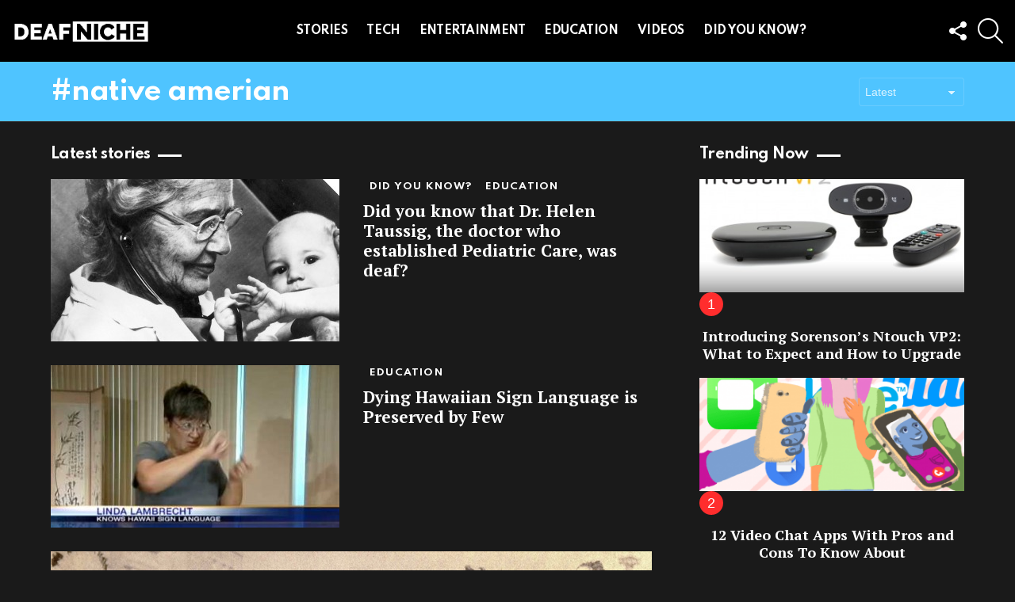

--- FILE ---
content_type: text/html; charset=UTF-8
request_url: https://deafniche.com/tag/native-amerian/
body_size: 13256
content:
<!DOCTYPE html> <!--[if IE 8]><html class="no-js g1-off-outside lt-ie10 lt-ie9" id=ie8 lang=en-US xmlns:og=http://ogp.me/ns# xmlns:fb=http://ogp.me/ns/fb#><![endif]--> <!--[if IE 9]><html class="no-js g1-off-outside lt-ie10" id=ie9 lang=en-US xmlns:og=http://ogp.me/ns# xmlns:fb=http://ogp.me/ns/fb#><![endif]--> <!--[if !IE]><!--><html class="no-js g1-off-outside" lang=en-US xmlns:og=http://ogp.me/ns# xmlns:fb=http://ogp.me/ns/fb#><!--<![endif]--><head><meta charset="UTF-8"><link rel=profile href=http://gmpg.org/xfn/11><link rel=pingback href=https://deafniche.com/xmlrpc.php><meta name='robots' content='index, follow, max-image-preview:large, max-snippet:-1, max-video-preview:-1'><style>img:is([sizes="auto" i], [sizes^="auto," i]){contain-intrinsic-size:3000px 1500px}</style><meta name="viewport" content="initial-scale=1.0, minimum-scale=1.0, height=device-height, width=device-width"><title>native amerian Archives - DeafNiche</title><link rel=canonical href=https://deafniche.com/tag/native-amerian/ ><meta property="og:locale" content="en_US"><meta property="og:type" content="article"><meta property="og:title" content="native amerian Archives - DeafNiche"><meta property="og:url" content="https://deafniche.com/tag/native-amerian/"><meta property="og:site_name" content="DeafNiche"><meta name="twitter:card" content="summary_large_image"><meta name="twitter:site" content="@deafniche"> <script type=application/ld+json class=yoast-schema-graph>{"@context":"https://schema.org","@graph":[{"@type":"CollectionPage","@id":"https://deafniche.com/tag/native-amerian/","url":"https://deafniche.com/tag/native-amerian/","name":"native amerian Archives - DeafNiche","isPartOf":{"@id":"https://deafniche.com/#website"},"primaryImageOfPage":{"@id":"https://deafniche.com/tag/native-amerian/#primaryimage"},"image":{"@id":"https://deafniche.com/tag/native-amerian/#primaryimage"},"thumbnailUrl":"https://deafniche.com/wp-content/uploads/2016/05/taussig_feat.jpg","breadcrumb":{"@id":"https://deafniche.com/tag/native-amerian/#breadcrumb"},"inLanguage":"en-US"},{"@type":"ImageObject","inLanguage":"en-US","@id":"https://deafniche.com/tag/native-amerian/#primaryimage","url":"https://deafniche.com/wp-content/uploads/2016/05/taussig_feat.jpg","contentUrl":"https://deafniche.com/wp-content/uploads/2016/05/taussig_feat.jpg","width":950,"height":535},{"@type":"BreadcrumbList","@id":"https://deafniche.com/tag/native-amerian/#breadcrumb","itemListElement":[{"@type":"ListItem","position":1,"name":"Home","item":"https://deafniche.com/"},{"@type":"ListItem","position":2,"name":"native amerian"}]},{"@type":"WebSite","@id":"https://deafniche.com/#website","url":"https://deafniche.com/","name":"DeafNiche","description":"Everything about the Deaf Community!","potentialAction":[{"@type":"SearchAction","target":{"@type":"EntryPoint","urlTemplate":"https://deafniche.com/?s={search_term_string}"},"query-input":{"@type":"PropertyValueSpecification","valueRequired":true,"valueName":"search_term_string"}}],"inLanguage":"en-US"}]}</script> <link rel=dns-prefetch href=//platform-api.sharethis.com><link rel=dns-prefetch href=//fonts.googleapis.com><link rel=preconnect href=https://fonts.gstatic.com><link rel=alternate type=application/rss+xml title="DeafNiche &raquo; Feed" href=https://deafniche.com/feed/ ><link rel=alternate type=application/rss+xml title="DeafNiche &raquo; Comments Feed" href=https://deafniche.com/comments/feed/ > <script id=wpp-js src="https://deafniche.com/wp-content/plugins/wordpress-popular-posts/assets/js/wpp.min.js" data-sampling=0 data-sampling-rate=100 data-api-url=https://deafniche.com/wp-json/wordpress-popular-posts data-post-id=0 data-token=ba775317b3 data-lang=0 data-debug=0></script> <link rel=alternate type=application/rss+xml title="DeafNiche &raquo; native amerian Tag Feed" href=https://deafniche.com/tag/native-amerian/feed/ > <script>/*<![CDATA[*/window._wpemojiSettings={"baseUrl":"https:\/\/s.w.org\/images\/core\/emoji\/15.1.0\/72x72\/","ext":".png","svgUrl":"https:\/\/s.w.org\/images\/core\/emoji\/15.1.0\/svg\/","svgExt":".svg","source":{"concatemoji":"https:\/\/deafniche.com\/wp-includes\/js\/wp-emoji-release.min.js?ver=6.8.1"}};
/*! This file is auto-generated */
!function(i,n){var o,s,e;function c(e){try{var t={supportTests:e,timestamp:(new Date).valueOf()};sessionStorage.setItem(o,JSON.stringify(t))}catch(e){}}function p(e,t,n){e.clearRect(0,0,e.canvas.width,e.canvas.height),e.fillText(t,0,0);var t=new Uint32Array(e.getImageData(0,0,e.canvas.width,e.canvas.height).data),r=(e.clearRect(0,0,e.canvas.width,e.canvas.height),e.fillText(n,0,0),new Uint32Array(e.getImageData(0,0,e.canvas.width,e.canvas.height).data));return t.every(function(e,t){return e===r[t]})}function u(e,t,n){switch(t){case"flag":return n(e,"\ud83c\udff3\ufe0f\u200d\u26a7\ufe0f","\ud83c\udff3\ufe0f\u200b\u26a7\ufe0f")?!1:!n(e,"\ud83c\uddfa\ud83c\uddf3","\ud83c\uddfa\u200b\ud83c\uddf3")&&!n(e,"\ud83c\udff4\udb40\udc67\udb40\udc62\udb40\udc65\udb40\udc6e\udb40\udc67\udb40\udc7f","\ud83c\udff4\u200b\udb40\udc67\u200b\udb40\udc62\u200b\udb40\udc65\u200b\udb40\udc6e\u200b\udb40\udc67\u200b\udb40\udc7f");case"emoji":return!n(e,"\ud83d\udc26\u200d\ud83d\udd25","\ud83d\udc26\u200b\ud83d\udd25")}return!1}function f(e,t,n){var r="undefined"!=typeof WorkerGlobalScope&&self instanceof WorkerGlobalScope?new OffscreenCanvas(300,150):i.createElement("canvas"),a=r.getContext("2d",{willReadFrequently:!0}),o=(a.textBaseline="top",a.font="600 32px Arial",{});return e.forEach(function(e){o[e]=t(a,e,n)}),o}function t(e){var t=i.createElement("script");t.src=e,t.defer=!0,i.head.appendChild(t)}"undefined"!=typeof Promise&&(o="wpEmojiSettingsSupports",s=["flag","emoji"],n.supports={everything:!0,everythingExceptFlag:!0},e=new Promise(function(e){i.addEventListener("DOMContentLoaded",e,{once:!0})}),new Promise(function(t){var n=function(){try{var e=JSON.parse(sessionStorage.getItem(o));if("object"==typeof e&&"number"==typeof e.timestamp&&(new Date).valueOf()<e.timestamp+604800&&"object"==typeof e.supportTests)return e.supportTests}catch(e){}return null}();if(!n){if("undefined"!=typeof Worker&&"undefined"!=typeof OffscreenCanvas&&"undefined"!=typeof URL&&URL.createObjectURL&&"undefined"!=typeof Blob)try{var e="postMessage("+f.toString()+"("+[JSON.stringify(s),u.toString(),p.toString()].join(",")+"));",r=new Blob([e],{type:"text/javascript"}),a=new Worker(URL.createObjectURL(r),{name:"wpTestEmojiSupports"});return void(a.onmessage=function(e){c(n=e.data),a.terminate(),t(n)})}catch(e){}c(n=f(s,u,p))}t(n)}).then(function(e){for(var t in e)n.supports[t]=e[t],n.supports.everything=n.supports.everything&&n.supports[t],"flag"!==t&&(n.supports.everythingExceptFlag=n.supports.everythingExceptFlag&&n.supports[t]);n.supports.everythingExceptFlag=n.supports.everythingExceptFlag&&!n.supports.flag,n.DOMReady=!1,n.readyCallback=function(){n.DOMReady=!0}}).then(function(){return e}).then(function(){var e;n.supports.everything||(n.readyCallback(),(e=n.source||{}).concatemoji?t(e.concatemoji):e.wpemoji&&e.twemoji&&(t(e.twemoji),t(e.wpemoji)))}))}((window,document),window._wpemojiSettings);/*]]>*/</script> <style id=wp-emoji-styles-inline-css>img.wp-smiley,img.emoji{display:inline !important;border:none !important;box-shadow:none !important;height:1em !important;width:1em !important;margin:0 0.07em !important;vertical-align:-0.1em !important;background:none !important;padding:0 !important}</style><style id=classic-theme-styles-inline-css>/*! This file is auto-generated */
.wp-block-button__link{color:#fff;background-color:#32373c;border-radius:9999px;box-shadow:none;text-decoration:none;padding:calc(.667em + 2px) calc(1.333em + 2px);font-size:1.125em}.wp-block-file__button{background:#32373c;color:#fff;text-decoration:none}</style><style id=global-styles-inline-css>/*<![CDATA[*/:root{--wp--preset--aspect-ratio--square:1;--wp--preset--aspect-ratio--4-3:4/3;--wp--preset--aspect-ratio--3-4:3/4;--wp--preset--aspect-ratio--3-2:3/2;--wp--preset--aspect-ratio--2-3:2/3;--wp--preset--aspect-ratio--16-9:16/9;--wp--preset--aspect-ratio--9-16:9/16;--wp--preset--color--black:#000;--wp--preset--color--cyan-bluish-gray:#abb8c3;--wp--preset--color--white:#fff;--wp--preset--color--pale-pink:#f78da7;--wp--preset--color--vivid-red:#cf2e2e;--wp--preset--color--luminous-vivid-orange:#ff6900;--wp--preset--color--luminous-vivid-amber:#fcb900;--wp--preset--color--light-green-cyan:#7bdcb5;--wp--preset--color--vivid-green-cyan:#00d084;--wp--preset--color--pale-cyan-blue:#8ed1fc;--wp--preset--color--vivid-cyan-blue:#0693e3;--wp--preset--color--vivid-purple:#9b51e0;--wp--preset--gradient--vivid-cyan-blue-to-vivid-purple:linear-gradient(135deg,rgba(6,147,227,1) 0%,rgb(155,81,224) 100%);--wp--preset--gradient--light-green-cyan-to-vivid-green-cyan:linear-gradient(135deg,rgb(122,220,180) 0%,rgb(0,208,130) 100%);--wp--preset--gradient--luminous-vivid-amber-to-luminous-vivid-orange:linear-gradient(135deg,rgba(252,185,0,1) 0%,rgba(255,105,0,1) 100%);--wp--preset--gradient--luminous-vivid-orange-to-vivid-red:linear-gradient(135deg,rgba(255,105,0,1) 0%,rgb(207,46,46) 100%);--wp--preset--gradient--very-light-gray-to-cyan-bluish-gray:linear-gradient(135deg,rgb(238,238,238) 0%,rgb(169,184,195) 100%);--wp--preset--gradient--cool-to-warm-spectrum:linear-gradient(135deg,rgb(74,234,220) 0%,rgb(151,120,209) 20%,rgb(207,42,186) 40%,rgb(238,44,130) 60%,rgb(251,105,98) 80%,rgb(254,248,76) 100%);--wp--preset--gradient--blush-light-purple:linear-gradient(135deg,rgb(255,206,236) 0%,rgb(152,150,240) 100%);--wp--preset--gradient--blush-bordeaux:linear-gradient(135deg,rgb(254,205,165) 0%,rgb(254,45,45) 50%,rgb(107,0,62) 100%);--wp--preset--gradient--luminous-dusk:linear-gradient(135deg,rgb(255,203,112) 0%,rgb(199,81,192) 50%,rgb(65,88,208) 100%);--wp--preset--gradient--pale-ocean:linear-gradient(135deg,rgb(255,245,203) 0%,rgb(182,227,212) 50%,rgb(51,167,181) 100%);--wp--preset--gradient--electric-grass:linear-gradient(135deg,rgb(202,248,128) 0%,rgb(113,206,126) 100%);--wp--preset--gradient--midnight:linear-gradient(135deg,rgb(2,3,129) 0%,rgb(40,116,252) 100%);--wp--preset--font-size--small:13px;--wp--preset--font-size--medium:20px;--wp--preset--font-size--large:36px;--wp--preset--font-size--x-large:42px;--wp--preset--spacing--20:0.44rem;--wp--preset--spacing--30:0.67rem;--wp--preset--spacing--40:1rem;--wp--preset--spacing--50:1.5rem;--wp--preset--spacing--60:2.25rem;--wp--preset--spacing--70:3.38rem;--wp--preset--spacing--80:5.06rem;--wp--preset--shadow--natural:6px 6px 9px rgba(0, 0, 0, 0.2);--wp--preset--shadow--deep:12px 12px 50px rgba(0, 0, 0, 0.4);--wp--preset--shadow--sharp:6px 6px 0px rgba(0, 0, 0, 0.2);--wp--preset--shadow--outlined:6px 6px 0px -3px rgba(255, 255, 255, 1), 6px 6px rgba(0, 0, 0, 1);--wp--preset--shadow--crisp:6px 6px 0px rgba(0, 0, 0, 1)}:where(.is-layout-flex){gap:0.5em}:where(.is-layout-grid){gap:0.5em}body .is-layout-flex{display:flex}.is-layout-flex{flex-wrap:wrap;align-items:center}.is-layout-flex>:is(*,div){margin:0}body .is-layout-grid{display:grid}.is-layout-grid>:is(*,div){margin:0}:where(.wp-block-columns.is-layout-flex){gap:2em}:where(.wp-block-columns.is-layout-grid){gap:2em}:where(.wp-block-post-template.is-layout-flex){gap:1.25em}:where(.wp-block-post-template.is-layout-grid){gap:1.25em}.has-black-color{color:var(--wp--preset--color--black) !important}.has-cyan-bluish-gray-color{color:var(--wp--preset--color--cyan-bluish-gray) !important}.has-white-color{color:var(--wp--preset--color--white) !important}.has-pale-pink-color{color:var(--wp--preset--color--pale-pink) !important}.has-vivid-red-color{color:var(--wp--preset--color--vivid-red) !important}.has-luminous-vivid-orange-color{color:var(--wp--preset--color--luminous-vivid-orange) !important}.has-luminous-vivid-amber-color{color:var(--wp--preset--color--luminous-vivid-amber) !important}.has-light-green-cyan-color{color:var(--wp--preset--color--light-green-cyan) !important}.has-vivid-green-cyan-color{color:var(--wp--preset--color--vivid-green-cyan) !important}.has-pale-cyan-blue-color{color:var(--wp--preset--color--pale-cyan-blue) !important}.has-vivid-cyan-blue-color{color:var(--wp--preset--color--vivid-cyan-blue) !important}.has-vivid-purple-color{color:var(--wp--preset--color--vivid-purple) !important}.has-black-background-color{background-color:var(--wp--preset--color--black) !important}.has-cyan-bluish-gray-background-color{background-color:var(--wp--preset--color--cyan-bluish-gray) !important}.has-white-background-color{background-color:var(--wp--preset--color--white) !important}.has-pale-pink-background-color{background-color:var(--wp--preset--color--pale-pink) !important}.has-vivid-red-background-color{background-color:var(--wp--preset--color--vivid-red) !important}.has-luminous-vivid-orange-background-color{background-color:var(--wp--preset--color--luminous-vivid-orange) !important}.has-luminous-vivid-amber-background-color{background-color:var(--wp--preset--color--luminous-vivid-amber) !important}.has-light-green-cyan-background-color{background-color:var(--wp--preset--color--light-green-cyan) !important}.has-vivid-green-cyan-background-color{background-color:var(--wp--preset--color--vivid-green-cyan) !important}.has-pale-cyan-blue-background-color{background-color:var(--wp--preset--color--pale-cyan-blue) !important}.has-vivid-cyan-blue-background-color{background-color:var(--wp--preset--color--vivid-cyan-blue) !important}.has-vivid-purple-background-color{background-color:var(--wp--preset--color--vivid-purple) !important}.has-black-border-color{border-color:var(--wp--preset--color--black) !important}.has-cyan-bluish-gray-border-color{border-color:var(--wp--preset--color--cyan-bluish-gray) !important}.has-white-border-color{border-color:var(--wp--preset--color--white) !important}.has-pale-pink-border-color{border-color:var(--wp--preset--color--pale-pink) !important}.has-vivid-red-border-color{border-color:var(--wp--preset--color--vivid-red) !important}.has-luminous-vivid-orange-border-color{border-color:var(--wp--preset--color--luminous-vivid-orange) !important}.has-luminous-vivid-amber-border-color{border-color:var(--wp--preset--color--luminous-vivid-amber) !important}.has-light-green-cyan-border-color{border-color:var(--wp--preset--color--light-green-cyan) !important}.has-vivid-green-cyan-border-color{border-color:var(--wp--preset--color--vivid-green-cyan) !important}.has-pale-cyan-blue-border-color{border-color:var(--wp--preset--color--pale-cyan-blue) !important}.has-vivid-cyan-blue-border-color{border-color:var(--wp--preset--color--vivid-cyan-blue) !important}.has-vivid-purple-border-color{border-color:var(--wp--preset--color--vivid-purple) !important}.has-vivid-cyan-blue-to-vivid-purple-gradient-background{background:var(--wp--preset--gradient--vivid-cyan-blue-to-vivid-purple) !important}.has-light-green-cyan-to-vivid-green-cyan-gradient-background{background:var(--wp--preset--gradient--light-green-cyan-to-vivid-green-cyan) !important}.has-luminous-vivid-amber-to-luminous-vivid-orange-gradient-background{background:var(--wp--preset--gradient--luminous-vivid-amber-to-luminous-vivid-orange) !important}.has-luminous-vivid-orange-to-vivid-red-gradient-background{background:var(--wp--preset--gradient--luminous-vivid-orange-to-vivid-red) !important}.has-very-light-gray-to-cyan-bluish-gray-gradient-background{background:var(--wp--preset--gradient--very-light-gray-to-cyan-bluish-gray) !important}.has-cool-to-warm-spectrum-gradient-background{background:var(--wp--preset--gradient--cool-to-warm-spectrum) !important}.has-blush-light-purple-gradient-background{background:var(--wp--preset--gradient--blush-light-purple) !important}.has-blush-bordeaux-gradient-background{background:var(--wp--preset--gradient--blush-bordeaux) !important}.has-luminous-dusk-gradient-background{background:var(--wp--preset--gradient--luminous-dusk) !important}.has-pale-ocean-gradient-background{background:var(--wp--preset--gradient--pale-ocean) !important}.has-electric-grass-gradient-background{background:var(--wp--preset--gradient--electric-grass) !important}.has-midnight-gradient-background{background:var(--wp--preset--gradient--midnight) !important}.has-small-font-size{font-size:var(--wp--preset--font-size--small) !important}.has-medium-font-size{font-size:var(--wp--preset--font-size--medium) !important}.has-large-font-size{font-size:var(--wp--preset--font-size--large) !important}.has-x-large-font-size{font-size:var(--wp--preset--font-size--x-large) !important}:where(.wp-block-post-template.is-layout-flex){gap:1.25em}:where(.wp-block-post-template.is-layout-grid){gap:1.25em}:where(.wp-block-columns.is-layout-flex){gap:2em}:where(.wp-block-columns.is-layout-grid){gap:2em}:root :where(.wp-block-pullquote){font-size:1.5em;line-height:1.6}/*]]>*/</style><link rel=stylesheet id=adace-style-css href='https://deafniche.com/wp-content/plugins/ad-ace/assets/css/style.min.css' type=text/css media=all><link rel=stylesheet id=shoppable-images-css-css href='https://deafniche.com/wp-content/plugins/ad-ace/assets/css/shoppable-images-front.min.css' type=text/css media=all><link rel=stylesheet id=contact-form-7-css href='https://deafniche.com/wp-content/plugins/contact-form-7/includes/css/styles.css' type=text/css media=all><link rel=stylesheet id=mace-gallery-css href='https://deafniche.com/wp-content/plugins/media-ace/includes/gallery/css/gallery.min.css' type=text/css media=all><link rel=stylesheet id=ppress-frontend-css href='https://deafniche.com/wp-content/plugins/wp-user-avatar/assets/css/frontend.min.css' type=text/css media=all><link rel=stylesheet id=ppress-flatpickr-css href='https://deafniche.com/wp-content/plugins/wp-user-avatar/assets/flatpickr/flatpickr.min.css' type=text/css media=all><link rel=stylesheet id=ppress-select2-css href='https://deafniche.com/wp-content/plugins/wp-user-avatar/assets/select2/select2.min.css' type=text/css media=all><link rel=stylesheet id=mc4wp-form-themes-css href='https://deafniche.com/wp-content/plugins/mailchimp-for-wp/assets/css/form-themes.css' type=text/css media=all><link rel=stylesheet id=wordpress-popular-posts-css-css href='https://deafniche.com/wp-content/plugins/wordpress-popular-posts/assets/css/wpp.css' type=text/css media=all><link rel=stylesheet id=g1-main-css href='https://deafniche.com/wp-content/themes/bimber/css/9.2.5/styles/food/all-dark.min.css' type=text/css media=all><style id=g1-main-inline-css>.page-header>.g1-row-background{background-color:#4fc4ff}</style><link rel=stylesheet id=bimber-google-fonts-css href='//fonts.googleapis.com/css?family=PT+Serif%3A400%2C700%7CSpartan%3A400%2C300%2C600%2C700%2C800&#038;subset=latin%2Clatin-ext&#038;display=swap&#038;ver=9.2.5' type=text/css media=all><link rel=stylesheet id=bimber-dynamic-style-css href=https://deafniche.com/wp-content/uploads/dynamic-style-1687208032.css type=text/css media=all><link rel=stylesheet id=bimber-style-css href='https://deafniche.com/wp-content/themes/bimber-child-theme/style.css' type=text/css media=all><link rel=stylesheet id=bimber-mashshare-css href='https://deafniche.com/wp-content/themes/bimber/css/9.2.5/styles/food/mashshare-dark.min.css' type=text/css media=all><link rel=stylesheet id=wpgdprc-front-css-css href='https://deafniche.com/wp-content/plugins/wp-gdpr-compliance/Assets/css/front.css' type=text/css media=all><style id=wpgdprc-front-css-inline-css>/*<![CDATA[*/:root{--wp-gdpr--bar--background-color:#000;--wp-gdpr--bar--color:#fff;--wp-gdpr--button--background-color:#000;--wp-gdpr--button--background-color--darken:#000;--wp-gdpr--button--color:#fff}/*]]>*/</style> <script src="https://deafniche.com/wp-includes/js/jquery/jquery.min.js" id=jquery-core-js></script> <script src="https://deafniche.com/wp-includes/js/jquery/jquery-migrate.min.js" id=jquery-migrate-js></script> <script src="https://deafniche.com/wp-content/plugins/ad-ace/assets/js/slot-slideup.js" id=adace-slot-slideup-js></script> <script src="https://deafniche.com/wp-content/plugins/ad-ace/includes/shoppable-images/assets/js/shoppable-images-front.js" id=shoppable-images-js-js></script> <script src="https://deafniche.com/wp-content/plugins/ad-ace/assets/js/coupons.js" id=adace-coupons-js></script> <script src="https://deafniche.com/wp-content/plugins/wp-user-avatar/assets/flatpickr/flatpickr.min.js" id=ppress-flatpickr-js></script> <script src="https://deafniche.com/wp-content/plugins/wp-user-avatar/assets/select2/select2.min.js" id=ppress-select2-js></script> <script src="https://deafniche.com/wp-content/themes/bimber/js/modernizr/modernizr-custom.min.js" id=modernizr-js></script> <script src="//platform-api.sharethis.com/js/sharethis.js#source=googleanalytics-wordpress#product=ga&amp;property=63053b14cb5b41001946a11d" id=googleanalytics-platform-sharethis-js></script> <script id=wpgdprc-front-js-js-extra>var wpgdprcFront={"ajaxUrl":"https:\/\/deafniche.com\/wp-admin\/admin-ajax.php","ajaxNonce":"9d8be3cbd9","ajaxArg":"security","pluginPrefix":"wpgdprc","blogId":"1","isMultiSite":"","locale":"en_US","showSignUpModal":"","showFormModal":"","cookieName":"wpgdprc-consent","consentVersion":"","path":"\/","prefix":"wpgdprc"};</script> <script src="https://deafniche.com/wp-content/plugins/wp-gdpr-compliance/Assets/js/front.min.js" id=wpgdprc-front-js-js></script> <link rel=https://api.w.org/ href=https://deafniche.com/wp-json/ ><link rel=alternate title=JSON type=application/json href=https://deafniche.com/wp-json/wp/v2/tags/156><link rel=EditURI type=application/rsd+xml title=RSD href=https://deafniche.com/xmlrpc.php?rsd><meta property="fb:app_id" content="1379012485699828"><meta property="fb:admins" content="katie.dicus.3"><link rel=preload href=https://deafniche.com/wp-content/plugins/g1-socials/css/iconfont/fonts/g1-socials.woff as=font type=font/woff crossorigin=anonymous><script>(function(url){if(/(?:Chrome\/26\.0\.1410\.63 Safari\/537\.31|WordfenceTestMonBot)/.test(navigator.userAgent)){return;}
var addEvent=function(evt,handler){if(window.addEventListener){document.addEventListener(evt,handler,false);}else if(window.attachEvent){document.attachEvent('on'+evt,handler);}};var removeEvent=function(evt,handler){if(window.removeEventListener){document.removeEventListener(evt,handler,false);}else if(window.detachEvent){document.detachEvent('on'+evt,handler);}};var evts='contextmenu dblclick drag dragend dragenter dragleave dragover dragstart drop keydown keypress keyup mousedown mousemove mouseout mouseover mouseup mousewheel scroll'.split(' ');var logHuman=function(){if(window.wfLogHumanRan){return;}
window.wfLogHumanRan=true;var wfscr=document.createElement('script');wfscr.type='text/javascript';wfscr.async=true;wfscr.src=url+'&r='+Math.random();(document.getElementsByTagName('head')[0]||document.getElementsByTagName('body')[0]).appendChild(wfscr);for(var i=0;i<evts.length;i++){removeEvent(evts[i],logHuman);}};for(var i=0;i<evts.length;i++){addEvent(evts[i],logHuman);}})('//deafniche.com/?wordfence_lh=1&hid=7BF6491C0DA2AA326B0DFA9EA46575FE');</script> <style id=wpp-loading-animation-styles>@-webkit-keyframes bgslide{from{background-position-x:0}to{background-position-x:-200%}}@keyframes bgslide{from{background-position-x:0}to{background-position-x:-200%}}.wpp-widget-block-placeholder,.wpp-shortcode-placeholder{margin:0 auto;width:60px;height:3px;background:#dd3737;background:linear-gradient(90deg,#dd3737 0%,#571313 10%,#dd3737 100%);background-size:200% auto;border-radius:3px;-webkit-animation:bgslide 1s infinite linear;animation:bgslide 1s infinite linear}</style> <script async src=//pagead2.googlesyndication.com/pagead/js/adsbygoogle.js></script> <script>(adsbygoogle=window.adsbygoogle||[]).push({google_ad_client:"ca-pub-2129948159747677",enable_page_level_ads:true});</script> <script>(function(h,o,t,j,a,r){h.hj=h.hj||function(){(h.hj.q=h.hj.q||[]).push(arguments)};h._hjSettings={hjid:760873,hjsv:6};a=o.getElementsByTagName('head')[0];r=o.createElement('script');r.async=1;r.src=t+h._hjSettings.hjid+j+h._hjSettings.hjsv;a.appendChild(r);})(window,document,'https://static.hotjar.com/c/hotjar-','.js?sv=');</script> <style>@font-face{font-family:"bimber";src:url("https://deafniche.com/wp-content/themes/bimber/css/9.2.5/bimber/fonts/bimber.eot");src:url("https://deafniche.com/wp-content/themes/bimber/css/9.2.5/bimber/fonts/bimber.eot?#iefix") format("embedded-opentype"), url("https://deafniche.com/wp-content/themes/bimber/css/9.2.5/bimber/fonts/bimber.woff") format("woff"), url("https://deafniche.com/wp-content/themes/bimber/css/9.2.5/bimber/fonts/bimber.ttf") format("truetype"), url("https://deafniche.com/wp-content/themes/bimber/css/9.2.5/bimber/fonts/bimber.svg#bimber") format("svg");font-weight:normal;font-style:normal;font-display:block}</style> <script>if('#_'===window.location.hash)window.location.href='https://deafniche.com/wp-admin/options-general.php?page=g1_socials_options&tab=g1_socials_instagram';</script> <script>(function(){(function(i,s,o,g,r,a,m){i['GoogleAnalyticsObject']=r;i[r]=i[r]||function(){(i[r].q=i[r].q||[]).push(arguments)},i[r].l=1*new Date();a=s.createElement(o),m=s.getElementsByTagName(o)[0];a.async=1;a.src=g;m.parentNode.insertBefore(a,m)})(window,document,'script','https://google-analytics.com/analytics.js','ga');ga('create','UA-22129482-3','auto');ga('send','pageview');})();</script> <link rel=icon href=https://deafniche.com/wp-content/uploads/2017/08/cropped-logo_gigantic_png-32x32.png sizes=32x32><link rel=icon href=https://deafniche.com/wp-content/uploads/2017/08/cropped-logo_gigantic_png-192x192.png sizes=192x192><link rel=apple-touch-icon href=https://deafniche.com/wp-content/uploads/2017/08/cropped-logo_gigantic_png-180x180.png><meta name="msapplication-TileImage" content="https://deafniche.com/wp-content/uploads/2017/08/cropped-logo_gigantic_png-270x270.png"> <script>if("undefined"!=typeof localStorage){var nsfwItemId=document.getElementsByName("g1:nsfw-item-id");nsfwItemId=nsfwItemId.length>0?nsfwItemId[0].getAttribute("content"):"g1_nsfw_off",window.g1SwitchNSFW=function(e){e?(localStorage.setItem(nsfwItemId,1),document.documentElement.classList.add("g1-nsfw-off")):(localStorage.removeItem(nsfwItemId),document.documentElement.classList.remove("g1-nsfw-off"))};try{var nsfwmode=localStorage.getItem(nsfwItemId);window.g1SwitchNSFW(nsfwmode)}catch(e){}}</script> <style id=wp-custom-css>.g1-primary-nav>ul>.menu-item>a{font-size:14px !important}.entry-tpl-tile .g1-frame-icon{margin:auto;position:absolute;top:0;left:0;bottom:0;right:0}.entry-tpl-tile .g1-frame-icon{margin:auto;position:absolute;top:0;left:0;bottom:0;right:0}</style></head><body class="archive tag tag-native-amerian tag-156 wp-embed-responsive wp-theme-bimber wp-child-theme-bimber-child-theme g1-layout-stretched g1-hoverable g1-has-mobile-logo g1-sidebar-normal" itemscope itemtype=http://schema.org/WebPage ><div class=g1-body-inner><div id=page><div class="g1-row g1-row-layout-page g1-hb-row g1-hb-row-normal g1-hb-row-a g1-hb-row-1 g1-hb-full g1-hb-sticky-off g1-hb-shadow-off"><div class=g1-row-inner><div class="g1-column g1-dropable"><div class="g1-bin-1 g1-bin-grow-off"><div class="g1-bin g1-bin-align-left"></div></div><div class="g1-bin-2 g1-bin-grow-off"><div class="g1-bin g1-bin-align-center"></div></div><div class="g1-bin-3 g1-bin-grow-off"><div class="g1-bin g1-bin-align-right"></div></div></div></div><div class=g1-row-background></div></div><div class="g1-sticky-top-wrapper g1-hb-row-2"><div class="g1-row g1-row-layout-page g1-hb-row g1-hb-row-normal g1-hb-row-b g1-hb-row-2 g1-hb-full g1-hb-sticky-on g1-hb-shadow-off"><div class=g1-row-inner><div class="g1-column g1-dropable"><div class="g1-bin-1 g1-bin-grow-off"><div class="g1-bin g1-bin-align-left"><div class="g1-id g1-id-desktop"><p class="g1-mega g1-mega-1st site-title"> <a class=g1-logo-wrapper href=https://deafniche.com/ rel=home> <picture class="g1-logo g1-logo-default"> <source media="(min-width: 1025px)" srcset="https://deafniche.com/wp-content/uploads/2018/06/DN_blocks_wht.png 2x,https://deafniche.com/wp-content/uploads/2018/06/DN_blocks_wht.png 1x"> <source media="(max-width: 1024px)" srcset=data:image/svg+xml,%3Csvg%20xmlns%3D%27http%3A%2F%2Fwww.w3.org%2F2000%2Fsvg%27%20viewBox%3D%270%200%20175%2030%27%2F%3E> <img src=https://deafniche.com/wp-content/uploads/2018/06/DN_blocks_wht.png width=175 height=30 alt=DeafNiche> </picture></a></p> <script>try{if(localStorage.getItem(skinItemId)){var _g1;_g1=document.getElementById('g1-logo-inverted-img');_g1.classList.remove('lazyload');_g1.setAttribute('src',_g1.getAttribute('data-src'));_g1=document.getElementById('g1-logo-inverted-source');_g1.setAttribute('srcset',_g1.getAttribute('data-srcset'));}}catch(e){}</script> </div></div></div><div class="g1-bin-2 g1-bin-grow-off"><div class="g1-bin g1-bin-align-left"><nav id=g1-primary-nav class=g1-primary-nav><ul id=g1-primary-nav-menu class="g1-primary-nav-menu g1-menu-h"><li id=menu-item-9506 class="menu-item menu-item-type-taxonomy menu-item-object-category menu-item-g1-standard menu-item-9506"><a href=https://deafniche.com/category/news/ >STORIES</a></li> <li id=menu-item-10547 class="menu-item menu-item-type-taxonomy menu-item-object-category menu-item-g1-standard menu-item-10547"><a href=https://deafniche.com/category/technology/ >TECH</a></li> <li id=menu-item-10548 class="menu-item menu-item-type-taxonomy menu-item-object-category menu-item-g1-standard menu-item-10548"><a href=https://deafniche.com/category/entertainment/ >ENTERTAINMENT</a></li> <li id=menu-item-10549 class="menu-item menu-item-type-taxonomy menu-item-object-category menu-item-g1-standard menu-item-10549"><a href=https://deafniche.com/category/education/ >EDUCATION</a></li> <li id=menu-item-10008 class="menu-item menu-item-type-taxonomy menu-item-object-category menu-item-g1-standard menu-item-10008"><a href=https://deafniche.com/category/videos/ >VIDEOS</a></li> <li id=menu-item-10006 class="menu-item menu-item-type-taxonomy menu-item-object-category menu-item-g1-standard menu-item-10006"><a href=https://deafniche.com/category/didyouknow/ >DID YOU KNOW?</a></li></ul></nav></div></div><div class="g1-bin-3 g1-bin-grow-off"><div class="g1-bin g1-bin-align-right"><div class="g1-drop g1-drop-with-anim g1-drop-the-socials g1-drop-l g1-drop-icon "> <a class=g1-drop-toggle href=# title="Follow us"> <span class=g1-drop-toggle-icon></span><span class=g1-drop-toggle-text>Follow us</span> <span class=g1-drop-toggle-arrow></span> </a><div class=g1-drop-content><ul id=g1-social-icons-1 class="g1-socials-items g1-socials-items-tpl-grid"> <li class="g1-socials-item g1-socials-item-facebook"> <a class=g1-socials-item-link href=https://www.facebook.com/deafnichesocial target=_blank rel=noopener> <span class="g1-socials-item-icon g1-socials-item-icon-48 g1-socials-item-icon-text g1-socials-item-icon-facebook"></span> <span class=g1-socials-item-tooltip> <span class=g1-socials-item-tooltip-inner>facebook</span> </span> </a> </li></ul></div></div><div class="g1-drop g1-drop-with-anim g1-drop-before g1-drop-the-search  g1-drop-l g1-drop-icon "> <a class=g1-drop-toggle href="https://deafniche.com/?s="> <span class=g1-drop-toggle-icon></span><span class=g1-drop-toggle-text>Search</span> <span class=g1-drop-toggle-arrow></span> </a><div class=g1-drop-content><div role=search class=search-form-wrapper><form method=get class="g1-searchform-tpl-default g1-searchform-ajax search-form" action=https://deafniche.com/ > <label> <span class=screen-reader-text>Search for:</span> <input type=search class=search-field placeholder="Search &hellip;" value name=s title="Search for:"> </label> <button class=search-submit>Search</button></form><div class="g1-searches g1-searches-ajax"></div></div></div></div></div></div></div></div><div class=g1-row-background></div></div></div><div class="g1-row g1-row-layout-page g1-hb-row g1-hb-row-normal g1-hb-row-c g1-hb-row-3 g1-hb-full g1-hb-sticky-off g1-hb-shadow-off"><div class=g1-row-inner><div class="g1-column g1-dropable"><div class="g1-bin-1 g1-bin-grow-off"><div class="g1-bin g1-bin-align-left"></div></div><div class="g1-bin-2 g1-bin-grow-off"><div class="g1-bin g1-bin-align-center"></div></div><div class="g1-bin-3 g1-bin-grow-off"><div class="g1-bin g1-bin-align-right"></div></div></div></div><div class=g1-row-background></div></div><div class="g1-row g1-row-layout-page g1-hb-row g1-hb-row-mobile g1-hb-row-a g1-hb-row-1 g1-hb-boxed g1-hb-sticky-off g1-hb-shadow-off"><div class=g1-row-inner><div class="g1-column g1-dropable"><div class="g1-bin-1 g1-bin-grow-off"><div class="g1-bin g1-bin-align-left"></div></div><div class="g1-bin-2 g1-bin-grow-on"><div class="g1-bin g1-bin-align-center"></div></div><div class="g1-bin-3 g1-bin-grow-off"><div class="g1-bin g1-bin-align-right"></div></div></div></div><div class=g1-row-background></div></div><div class="g1-sticky-top-wrapper g1-hb-row-2"><div class="g1-row g1-row-layout-page g1-hb-row g1-hb-row-mobile g1-hb-row-b g1-hb-row-2 g1-hb-boxed g1-hb-sticky-on g1-hb-shadow-off"><div class=g1-row-inner><div class="g1-column g1-dropable"><div class="g1-bin-1 g1-bin-grow-off"><div class="g1-bin g1-bin-align-left"> <a class="g1-hamburger g1-hamburger-show  " href=#> <span class=g1-hamburger-icon></span> <span class="g1-hamburger-label ">Menu</span> </a></div></div><div class="g1-bin-2 g1-bin-grow-on"><div class="g1-bin g1-bin-align-center"><div class="g1-id g1-id-mobile"><p class="g1-mega g1-mega-1st site-title"> <a class=g1-logo-wrapper href=https://deafniche.com/ rel=home> <picture class="g1-logo g1-logo-default"> <source media="(max-width: 1024px)" srcset="https://deafniche.com/wp-content/uploads/2018/10/logo_small.png 2x,https://deafniche.com/wp-content/uploads/2018/10/logo_small.png 1x"> <source media="(min-width: 1025px)" srcset=data:image/svg+xml,%3Csvg%20xmlns%3D%27http%3A%2F%2Fwww.w3.org%2F2000%2Fsvg%27%20viewBox%3D%270%200%2030%2030%27%2F%3E> <img src=https://deafniche.com/wp-content/uploads/2018/10/logo_small.png width=30 height=30 alt=DeafNiche> </picture></a></p> <script>try{if(localStorage.getItem(skinItemId)){var _g1;_g1=document.getElementById('g1-logo-mobile-inverted-img');_g1.classList.remove('lazyload');_g1.setAttribute('src',_g1.getAttribute('data-src'));_g1=document.getElementById('g1-logo-mobile-inverted-source');_g1.setAttribute('srcset',_g1.getAttribute('data-srcset'));}}catch(e){}</script> </div></div></div><div class="g1-bin-3 g1-bin-grow-off"><div class="g1-bin g1-bin-align-right"><div class="g1-drop g1-drop-with-anim g1-drop-the-socials g1-drop-l g1-drop-icon "> <a class=g1-drop-toggle href=# title="Follow us"> <span class=g1-drop-toggle-icon></span><span class=g1-drop-toggle-text>Follow us</span> <span class=g1-drop-toggle-arrow></span> </a><div class=g1-drop-content><ul id=g1-social-icons-2 class="g1-socials-items g1-socials-items-tpl-grid"> <li class="g1-socials-item g1-socials-item-facebook"> <a class=g1-socials-item-link href=https://www.facebook.com/deafnichesocial target=_blank rel=noopener> <span class="g1-socials-item-icon g1-socials-item-icon-48 g1-socials-item-icon-text g1-socials-item-icon-facebook"></span> <span class=g1-socials-item-tooltip> <span class=g1-socials-item-tooltip-inner>facebook</span> </span> </a> </li></ul></div></div><div class="g1-drop g1-drop-with-anim g1-drop-before g1-drop-the-search  g1-drop-l g1-drop-icon "> <a class=g1-drop-toggle href="https://deafniche.com/?s="> <span class=g1-drop-toggle-icon></span><span class=g1-drop-toggle-text>Search</span> <span class=g1-drop-toggle-arrow></span> </a><div class=g1-drop-content><div role=search class=search-form-wrapper><form method=get class="g1-searchform-tpl-default g1-searchform-ajax search-form" action=https://deafniche.com/ > <label> <span class=screen-reader-text>Search for:</span> <input type=search class=search-field placeholder="Search &hellip;" value name=s title="Search for:"> </label> <button class=search-submit>Search</button></form><div class="g1-searches g1-searches-ajax"></div></div></div></div><nav class="g1-drop g1-drop-with-anim g1-drop-before g1-drop-the-user  g1-drop-l g1-drop-icon "><a class="g1-drop-toggle snax-login-required" href=https://deafniche.com/log-in/ > <span class=g1-drop-toggle-icon></span><span class=g1-drop-toggle-text>Login</span> <span class=g1-drop-toggle-arrow></span> </a></nav></div></div></div></div><div class=g1-row-background></div></div></div><div class="g1-row g1-row-layout-page g1-hb-row g1-hb-row-mobile g1-hb-row-c g1-hb-row-3 g1-hb-boxed g1-hb-sticky-off g1-hb-shadow-off"><div class=g1-row-inner><div class="g1-column g1-dropable"><div class="g1-bin-1 g1-bin-grow-off"><div class="g1-bin g1-bin-align-left"></div></div><div class="g1-bin-2 g1-bin-grow-on"><div class="g1-bin g1-bin-align-center"></div></div><div class="g1-bin-3 g1-bin-grow-off"><div class="g1-bin g1-bin-align-right"></div></div></div></div><div class=g1-row-background></div></div><div id=primary class=g1-primary-max><div id=content role=main><header class="page-header page-header-01 archive-header archive-header-modifiable g1-row g1-row-layout-page g1-dark"><div class=g1-row-inner><div class=g1-column><div class=g1-archive-header-text><h1 class="g1-alpha g1-alpha-2nd page-title archive-title">native amerian</h1></div><div class=g1-archive-filter> <select id=g1-archive-filter-select><option data-g1-archive-filter-url='/tag/native-amerian/?order=newest' value=newest  selected=selected>Latest</option><option data-g1-archive-filter-url='/tag/native-amerian/?order=oldest' value=oldest >Oldest</option><option data-g1-archive-filter-url='/tag/native-amerian/?order=most_commented' value=most_commented >Most Discussed</option> </select></div></div></div><div class=g1-row-background></div></header><div class="page-body archive-body g1-row g1-row-layout-page g1-row-padding-m"><div class=g1-row-inner><div id=primary class="g1-column g1-column-2of3"><h2 class="g1-delta g1-delta-2nd g1-collection-title"><span>Latest stories</span></h2><div class="g1-collection g1-collection-list"><div class=g1-collection-viewport><ul class=g1-collection-items> <li class=g1-collection-item><article class="entry-tpl-list post-9069 post type-post status-publish format-standard has-post-thumbnail category-didyouknow category-education tag-alfred tag-american tag-babies tag-blalock tag-blue-baby tag-children tag-community tag-deaf tag-did-you-know tag-doctor tag-dr tag-fact tag-hearing tag-heart tag-helen-taussig tag-history tag-native-amerian tag-pick tag-shunt tag-something-the-lord-made tag-surgeon tag-surgery tag-syndrome tag-taussig tag-united-states tag-usa tag-vivien-thomas tag-women"><div class="entry-featured-media " ><a title="Did you know that Dr. Helen Taussig, the doctor who established Pediatric Care, was deaf?" class=g1-frame href=https://deafniche.com/helentaussig/ ><div class=g1-frame-inner><img width=364 height=205 src="data:image/svg+xml;charset=utf-8,%3Csvg xmlns%3D'http%3A%2F%2Fwww.w3.org%2F2000%2Fsvg' viewBox%3D'0 0 364 205'%2F%3E" data-src=https://deafniche.com/wp-content/uploads/2016/05/taussig_feat--364x205.jpg class="lazyload attachment-bimber-list-standard size-bimber-list-standard wp-post-image" alt decoding=async fetchpriority=high data-srcset="https://deafniche.com/wp-content/uploads/2016/05/taussig_feat--364x205.jpg 364w, https://deafniche.com/wp-content/uploads/2016/05/taussig_feat-300x169.jpg 300w, https://deafniche.com/wp-content/uploads/2016/05/taussig_feat-758x426.jpg 758w, https://deafniche.com/wp-content/uploads/2016/05/taussig_feat.jpg 950w" data-sizes="(max-width: 364px) 100vw, 364px"><span class="g1-frame-icon g1-frame-icon-"></span></div></a></div><div class=entry-body><header class=entry-header><div class=entry-before-title> <span class="entry-categories "><span class=entry-categories-inner><span class=entry-categories-label>in</span> <a href=https://deafniche.com/category/didyouknow/ class="entry-category entry-category-item-1">DID YOU KNOW?</a>, <a href=https://deafniche.com/category/education/ class="entry-category entry-category-item-92">EDUCATION</a></span></span></div><h3 class="g1-gamma g1-gamma-1st entry-title"><a href=https://deafniche.com/helentaussig/ rel=bookmark>Did you know that Dr. Helen Taussig, the doctor who established Pediatric Care, was deaf?</a></h3></header></div></article> </li> <li class=g1-collection-item><article class="entry-tpl-list post-8966 post type-post status-publish format-standard has-post-thumbnail category-education tag-aloha tag-american tag-ancient tag-asian tag-community tag-culture tag-deaf tag-deaf-family tag-dying tag-fact tag-hawaii tag-history tag-honolulu tag-indian tag-indians tag-island tag-islander tag-language tag-native tag-native-amerian tag-pac tag-pacific tag-preserve tag-sign tag-sign-language tag-small-community"><div class="entry-featured-media " ><a title="Dying Hawaiian Sign Language is Preserved by Few" class=g1-frame href=https://deafniche.com/dying-hawaiian-sign-language-preserved/ ><div class=g1-frame-inner><img width=364 height=205 src="data:image/svg+xml;charset=utf-8,%3Csvg xmlns%3D'http%3A%2F%2Fwww.w3.org%2F2000%2Fsvg' viewBox%3D'0 0 364 205'%2F%3E" data-src=https://deafniche.com/wp-content/uploads/2016/03/hawaii_feta--364x205.jpg class="lazyload attachment-bimber-list-standard size-bimber-list-standard wp-post-image" alt decoding=async data-srcset="https://deafniche.com/wp-content/uploads/2016/03/hawaii_feta--364x205.jpg 364w, https://deafniche.com/wp-content/uploads/2016/03/hawaii_feta-300x169.jpg 300w, https://deafniche.com/wp-content/uploads/2016/03/hawaii_feta-758x426.jpg 758w, https://deafniche.com/wp-content/uploads/2016/03/hawaii_feta.jpg 950w" data-sizes="(max-width: 364px) 100vw, 364px"><span class="g1-frame-icon g1-frame-icon-"></span></div></a></div><div class=entry-body><header class=entry-header><div class=entry-before-title> <span class="entry-categories "><span class=entry-categories-inner><span class=entry-categories-label>in</span> <a href=https://deafniche.com/category/education/ class="entry-category entry-category-item-92">EDUCATION</a></span></span></div><h3 class="g1-gamma g1-gamma-1st entry-title"><a href=https://deafniche.com/dying-hawaiian-sign-language-preserved/ rel=bookmark>Dying Hawaiian Sign Language is Preserved by Few</a></h3></header></div></article> </li> <li class=g1-collection-item><article class="entry-tpl-tile entry-tpl-tile-xl g1-dark post-8841 post type-post status-publish format-standard has-post-thumbnail category-didyouknow category-education tag-asl tag-buffalo-bill tag-canada tag-china tag-colonial-america tag-cowboy tag-did-you-know tag-fact tag-facts tag-first-nation tag-first-people tag-gestural tag-gesture tag-gesturo tag-historical tag-history tag-indian tag-indians tag-native-amerian tag-settlers tag-sign-language tag-signing tag-signs tag-united-states tag-usa tag-west tag-western-expansion tag-white-people tag-wild-west"><div class="entry-featured-media " ><a title="Native Americans and Sign Language" class=g1-frame href=https://deafniche.com/did-you-know-native-american/ ><div class=g1-frame-inner><img width=950 height=535 src="data:image/svg+xml;charset=utf-8,%3Csvg xmlns%3D'http%3A%2F%2Fwww.w3.org%2F2000%2Fsvg' viewBox%3D'0 0 950 535'%2F%3E" data-src=https://deafniche.com/wp-content/uploads/2016/02/native_feat.jpg class="lazyload attachment-bimber-tile-xl size-bimber-tile-xl wp-post-image" alt decoding=async data-srcset="https://deafniche.com/wp-content/uploads/2016/02/native_feat.jpg 950w, https://deafniche.com/wp-content/uploads/2016/02/native_feat-300x169.jpg 300w, https://deafniche.com/wp-content/uploads/2016/02/native_feat--364x205.jpg 364w, https://deafniche.com/wp-content/uploads/2016/02/native_feat-758x426.jpg 758w" data-sizes="(max-width: 950px) 100vw, 950px"><span class="g1-frame-icon g1-frame-icon-"></span></div></a></div><div class=entry-body><header class=entry-header><div class=entry-before-title> <span class="entry-categories "><span class=entry-categories-inner><span class=entry-categories-label>in</span> <a href=https://deafniche.com/category/didyouknow/ class="entry-category entry-category-item-1">DID YOU KNOW?</a>, <a href=https://deafniche.com/category/education/ class="entry-category entry-category-item-92">EDUCATION</a></span></span></div><h3 class="g1-alpha g1-alpha-1st entry-title"><a href=https://deafniche.com/did-you-know-native-american/ rel=bookmark>Native Americans and Sign Language</a></h3></header></div></article> </li></ul></div></div></div><div id=secondary class="g1-sidebar g1-sidebar-padded g1-column g1-column-1of3"><div class=g1-sticky-widget-wrapper><div class=g1-sticky-widget style="top: 0px"><aside id=bimber_widget_posts-8 class="widget widget_bimber_widget_posts"><header><h2 class="g1-delta g1-delta-2nd widgettitle"><span>Trending Now</span></h2></header><div id=g1-widget-posts-1 class=" g1-widget-posts"><div class="g1-collection g1-collection-columns-1"><div class=g1-collection-viewport><ul class=g1-collection-items> <li class=g1-collection-item><article class="entry-tpl-grid-fancy post-9569 post type-post status-publish format-standard has-post-thumbnail category-news category-technology tag-communications tag-group-chat tag-ntouch tag-nvp2 tag-sorenson tag-tech tag-technology-1 tag-video-relay tag-videophone tag-vp tag-vp2 tag-vrs tag-wifi tag-wireless"><div class="entry-featured-media " ><a title="Introducing Sorenson&#8217;s Ntouch VP2: What to Expect and How to Upgrade" class=g1-frame href=https://deafniche.com/introducing-sorensons-ntouch-vp2-what-to-expect-and-why-you-should-upgrade/ ><div class=g1-frame-inner><img width=364 height=156 src="data:image/svg+xml;charset=utf-8,%3Csvg xmlns%3D'http%3A%2F%2Fwww.w3.org%2F2000%2Fsvg' viewBox%3D'0 0 364 156'%2F%3E" data-src=https://deafniche.com/wp-content/uploads/2016/12/VP2_feat-364x156.jpg class="lazyload attachment-bimber-grid-fancy size-bimber-grid-fancy wp-post-image" alt decoding=async loading=lazy><span class="g1-frame-icon g1-frame-icon-"></span></div></a></div><div class=entry-counter></div><div class=entry-body><header class=entry-header><div class=entry-before-title></div><h3 class="g1-delta g1-delta-1st entry-title"><a href=https://deafniche.com/introducing-sorensons-ntouch-vp2-what-to-expect-and-why-you-should-upgrade/ rel=bookmark>Introducing Sorenson&#8217;s Ntouch VP2: What to Expect and How to Upgrade</a></h3></header></div></article> </li> <li class=g1-collection-item><article class="entry-tpl-grid-fancy post-10300 post type-post status-publish format-standard has-post-thumbnail category-news category-technology tag-app tag-chat tag-computer tag-duo tag-facetime tag-google tag-ipad tag-kakao tag-kik tag-line tag-phone tag-rounds tag-skype tag-tablet tag-talk tag-tango tag-tech tag-viber tag-video tag-videochat tag-wechat tag-whatsapp"><div class="entry-featured-media " ><a title="12 Video Chat Apps With Pros and Cons To Know About" class=g1-frame href=https://deafniche.com/12-video-chat-apps-to-know-about/ ><div class=g1-frame-inner><img width=364 height=156 src="data:image/svg+xml;charset=utf-8,%3Csvg xmlns%3D'http%3A%2F%2Fwww.w3.org%2F2000%2Fsvg' viewBox%3D'0 0 364 156'%2F%3E" data-src=https://deafniche.com/wp-content/uploads/2017/10/videochat_feat-364x156.png class="lazyload attachment-bimber-grid-fancy size-bimber-grid-fancy wp-post-image" alt decoding=async loading=lazy data-srcset="https://deafniche.com/wp-content/uploads/2017/10/videochat_feat-364x156.png 364w, https://deafniche.com/wp-content/uploads/2017/10/videochat_feat-728x312.png 728w" data-sizes="auto, (max-width: 364px) 100vw, 364px"><span class="g1-frame-icon g1-frame-icon-"></span></div></a></div><div class=entry-counter></div><div class=entry-body><header class=entry-header><div class=entry-before-title></div><h3 class="g1-delta g1-delta-1st entry-title"><a href=https://deafniche.com/12-video-chat-apps-to-know-about/ rel=bookmark>12 Video Chat Apps With Pros and Cons To Know About</a></h3></header></div></article> </li></ul></div></div></div></aside></div></div></div></div><div class=g1-row-background></div></div></div></div><div class="g1-row g1-row-layout-page g1-socials-section g1-light"><div class=g1-row-inner><div class=g1-column><ul id=g1-social-icons-3 class="g1-socials-items g1-socials-items-tpl-grid"> <li class="g1-socials-item g1-socials-item-facebook"> <a class=g1-socials-item-link href=https://www.facebook.com/deafnichesocial target=_blank rel=noopener> <span class="g1-socials-item-icon g1-socials-item-icon-32 g1-socials-item-icon-text g1-socials-item-icon-facebook"></span> <span class=g1-socials-item-tooltip> <span class=g1-socials-item-tooltip-inner>facebook</span> </span> </a> </li></ul></div></div></div><div class=" g1-prefooter g1-prefooter-3cols g1-row g1-row-layout-page"><div class=g1-row-inner><div class="g1-column g1-column-1of3"><aside id=text-16 class="widget widget_text"><div class=textwidget><p>Deaf Niche&#8217;s aim is to bring you all the latest exciting news and showcase neat things from the Deaf community.</p></div></aside></div><div class="g1-column g1-column-1of3"><aside id=custom_html-6 class="widget_text widget widget_custom_html"><header><h2 class="g1-delta g1-delta-2nd widgettitle"><span>Who We Are</span></h2></header><div class="textwidget custom-html-widget"><a href=https://www.deafniche.com/about/ >About us</a> <br> <a href=https://deafniche.com/contact-form>Contact</a> <br> <a href=https://deafniche.com/privacy-policy>Privacy Policy</a> <br> <a href=https://deafniche.com/tos>Terms of Service</a> <br></div></aside></div><div class="g1-column g1-column-1of3"><aside id=bimber_widget_facebook_page-5 class="widget widget_bimber_widget_facebook_page"><header><h2 class="g1-delta g1-delta-2nd widgettitle"><span>Find us on Facebook</span></h2></header><div id=g1-widget-facebook-page-2 class=" g1-widget-facebook-page"> <script>(function(){var loadFB=function(d,s,id){var js,fjs=d.getElementsByTagName(s)[0];if(d.getElementById(id))return;js=d.createElement(s);js.onload=function(){FB.Event.subscribe('xfbml.render',function(){jQuery('body').trigger('g1PageHeightChanged');});};js.id=id;js.src="//connect.facebook.net/en_US/sdk.js#xfbml=1&version=v2.5";fjs.parentNode.insertBefore(js,fjs);};document.addEventListener('lazybeforeunveil',function(e){if(-1!==e.target.getAttribute('class').indexOf('fb-page')){loadFB(document,'script','facebook-jssdk');}});})();</script> <div class="fb-page lazyload" data-expand=600 data-href=https://www.facebook.com/deafnichesocial data-adapt-container-width=true data-small-header=false data-hide-cover=false data-show-facepile=true data-show-posts=false></div></div></aside></div></div><div class=g1-row-background><div class=g1-row-background-media></div></div></div><div class="g1-footer g1-row g1-row-layout-page"><div class=g1-row-inner><div class=g1-column><p class=g1-footer-text>© 2017 by Deaf Niche LLC</p><nav id=g1-footer-nav class=g1-footer-nav><ul id=g1-footer-nav-menu class><li id=menu-item-9218 class="menu-item menu-item-type-custom menu-item-object-custom menu-item-home menu-item-9218"><a href=http://deafniche.com/ >Home</a></li> <li id=menu-item-10422 class="menu-item menu-item-type-post_type menu-item-object-page menu-item-10422"><a href=https://deafniche.com/tos/ >Terms of Service</a></li> <li id=menu-item-10423 class="menu-item menu-item-type-post_type menu-item-object-page menu-item-privacy-policy menu-item-10423"><a rel=privacy-policy href=https://deafniche.com/privacy-policy/ >Privacy Policy</a></li></ul></nav></div></div><div class=g1-row-background></div></div><a href=#page class=g1-back-to-top>Back to Top</a></div><div class=g1-canvas-overlay></div></div><div id=g1-breakpoint-desktop></div><div class="g1-canvas g1-canvas-global g1-canvas-no-js"><div class=g1-canvas-inner><div class=g1-canvas-content> <a class=g1-canvas-toggle href=#>Close</a><nav id=g1-canvas-primary-nav class=g1-primary-nav><ul id=g1-canvas-primary-nav-menu class="g1-primary-nav-menu g1-menu-v"><li class="menu-item menu-item-type-taxonomy menu-item-object-category menu-item-9506"><a href=https://deafniche.com/category/news/ >STORIES</a></li> <li class="menu-item menu-item-type-taxonomy menu-item-object-category menu-item-10547"><a href=https://deafniche.com/category/technology/ >TECH</a></li> <li class="menu-item menu-item-type-taxonomy menu-item-object-category menu-item-10548"><a href=https://deafniche.com/category/entertainment/ >ENTERTAINMENT</a></li> <li class="menu-item menu-item-type-taxonomy menu-item-object-category menu-item-10549"><a href=https://deafniche.com/category/education/ >EDUCATION</a></li> <li class="menu-item menu-item-type-taxonomy menu-item-object-category menu-item-10008"><a href=https://deafniche.com/category/videos/ >VIDEOS</a></li> <li class="menu-item menu-item-type-taxonomy menu-item-object-category menu-item-10006"><a href=https://deafniche.com/category/didyouknow/ >DID YOU KNOW?</a></li></ul></nav><nav class="g1-quick-nav g1-quick-nav-short g1-quick-nav-without-labels"><ul class="g1-quick-nav-menu g1-menu g1-menu-v g1-menu-with-icons"></ul></nav><ul id=g1-social-icons-4 class="g1-socials-items g1-socials-items-tpl-grid"> <li class="g1-socials-item g1-socials-item-facebook"> <a class=g1-socials-item-link href=https://www.facebook.com/deafnichesocial target=_blank rel=noopener> <span class="g1-socials-item-icon g1-socials-item-icon-48 g1-socials-item-icon-text g1-socials-item-icon-facebook"></span> <span class=g1-socials-item-tooltip> <span class=g1-socials-item-tooltip-inner>facebook</span> </span> </a> </li></ul><div role=search class=search-form-wrapper><form method=get class="g1-searchform-tpl-default search-form" action=https://deafniche.com/ > <label> <span class=screen-reader-text>Search for:</span> <input type=search class=search-field placeholder="Search &hellip;" value name=s title="Search for:"> </label> <button class=search-submit>Search</button></form></div></div><div class=g1-canvas-background></div></div></div> <script type=speculationrules>{"prefetch":[{"source":"document","where":{"and":[{"href_matches":"\/*"},{"not":{"href_matches":["\/wp-*.php","\/wp-admin\/*","\/wp-content\/uploads\/*","\/wp-content\/*","\/wp-content\/plugins\/*","\/wp-content\/themes\/bimber-child-theme\/*","\/wp-content\/themes\/bimber\/*","\/*\\?(.+)"]}},{"not":{"selector_matches":"a[rel~=\"nofollow\"]"}},{"not":{"selector_matches":".no-prefetch, .no-prefetch a"}}]},"eagerness":"conservative"}]}</script> <style>@media only screen and (max-width: 600px ){.adace-hide-on-mobile{display:none !important}.adace-hide-on-phone{display:none !important}}@media only screen and (min-width: 601px  ) and  (max-width: 800px ){.adace-hide-on-portrait{display:none !important}}@media only screen and (min-width: 801px  ) and  (max-width: 960px ){.adace-hide-on-landscape{display:none !important}}@media only screen and (min-width: 601px  ) and  (max-width: 960px ){.adace-hide-on-tablet{display:none !important}}@media only screen and (min-width: 961px  ){.adace-hide-on-desktop{display:none !important}}</style><link rel=stylesheet id=g1-socials-basic-screen-css href='https://deafniche.com/wp-content/plugins/g1-socials/css/screen-basic.min.css' type=text/css media=all><link rel=stylesheet id=g1-socials-snapcode-css href='https://deafniche.com/wp-content/plugins/g1-socials/css/snapcode.min.css' type=text/css media=all> <script src="https://deafniche.com/wp-includes/js/dist/hooks.min.js" id=wp-hooks-js></script> <script src="https://deafniche.com/wp-includes/js/dist/i18n.min.js" id=wp-i18n-js></script> <script id=wp-i18n-js-after>wp.i18n.setLocaleData({'text direction\u0004ltr':['ltr']});</script> <script src="https://deafniche.com/wp-content/plugins/contact-form-7/includes/swv/js/index.js" id=swv-js></script> <script id=contact-form-7-js-before>var wpcf7={"api":{"root":"https:\/\/deafniche.com\/wp-json\/","namespace":"contact-form-7\/v1"},"cached":1};</script> <script src="https://deafniche.com/wp-content/plugins/contact-form-7/includes/js/index.js" id=contact-form-7-js></script> <script src="https://deafniche.com/wp-content/plugins/media-ace/includes/lazy-load/assets/js/lazysizes/lazysizes.min.js" id=lazysizes-js></script> <script src="https://deafniche.com/wp-content/plugins/media-ace/includes/lazy-load/assets/js/lazysizes/plugins/unveilhooks/ls.unveilhooks.min.js" id=lazysizes-unveilhooks-js></script> <script id=mace-gallery-js-extra>/*<![CDATA[*/var macegallery={"i18n":{"of":"of"},"html":"\n<div class=\"g1-gallery-wrapper g1-gallery-dark\">\n\t<div class=\"g1-gallery\">\n\t\t<div class=\"g1-gallery-header\">\n\t\t\t<div class=\"g1-gallery-header-left\">\n\t\t\t\t<div class=\"g1-gallery-logo\">\n\t\t\t\t\t\t\t\t<\/div>\n\t\t\t\t<div class=\"g1-gallery-title g1-gamma g1-gamma-1st\">{title}<\/div>\n\t\t\t<\/div>\n\t\t\t<div class=\"g1-gallery-header-right\">\n\t\t\t\t<div class=\"g1-gallery-back-to-slideshow\">Back to slideshow<\/div>\n\t\t\t\t<div class=\"g1-gallery-thumbs-button\"><\/div>\n\t\t\t\t<div class=\"g1-gallery-numerator\">{numerator}<\/div>\n\t\t\t\t<div class=\"g1-gallery-close-button\"><\/div>\n\t\t\t<\/div>\n\t\t<\/div>\n\t\t<div class=\"g1-gallery-body\">\n\t\t\t<div class=\"g1-gallery-frames\">\n\t\t\t\t{frames}\n\t\t\t<\/div>\n\t\t\t<div class=\"g1-gallery-thumbnails32\">\n\t\t\t\t<div class=\"g1-gallery-thumbnails-collection\">\n\t\t\t\t\t{thumbnails32}\n\t\t\t\t<\/div>\n\t\t\t<\/div>\n\t\t\t<div class=\"g1-gallery-sidebar\">\n\t\t\t\t\t<div class=\"g1-gallery-shares\">\n\t\t\t\t\t<\/div>\n\t\t\t\t\t<div class=\"g1-gallery-ad\"><\/div>\n\t\t\t\t\t\t\t\t\t\t\t<div class=\"g1-gallery-thumbnails\">\n\t\t\t\t\t\t\t<div class=\"g1-gallery-thumbnails-up\"><\/div>\n\t\t\t\t\t\t\t<div class=\"g1-gallery-thumbnails-collection\">{thumbnails}<\/div>\n\t\t\t\t\t\t\t<div class=\"g1-gallery-thumbnails-down\"><\/div>\n\t\t\t\t\t\t<\/div>\n\t\t\t\t\t\t\t\t<\/div>\n\t\t<\/div>\n\t<\/div>\n<\/div>\n","shares":""};/*]]>*/</script> <script src="https://deafniche.com/wp-content/plugins/media-ace/includes/gallery/js/gallery.js" id=mace-gallery-js></script> <script id=ppress-frontend-script-js-extra>var pp_ajax_form={"ajaxurl":"https:\/\/deafniche.com\/wp-admin\/admin-ajax.php","confirm_delete":"Are you sure?","deleting_text":"Deleting...","deleting_error":"An error occurred. Please try again.","nonce":"5eed44a193","disable_ajax_form":"false","is_checkout":"0","is_checkout_tax_enabled":"0","is_checkout_autoscroll_enabled":"true"};</script> <script src="https://deafniche.com/wp-content/plugins/wp-user-avatar/assets/js/frontend.min.js" id=ppress-frontend-script-js></script> <script src="https://deafniche.com/wp-content/themes/bimber/js/stickyfill/stickyfill.min.js" id=stickyfill-js></script> <script src="https://deafniche.com/wp-content/themes/bimber/js/jquery.placeholder/placeholders.jquery.min.js" id=jquery-placeholder-js></script> <script src="https://deafniche.com/wp-content/themes/bimber/js/jquery.timeago/jquery.timeago.js" id=jquery-timeago-js></script> <script src=https://deafniche.com/wp-content/themes/bimber/js/jquery.timeago/locales/jquery.timeago.en.js id=jquery-timeago-en-js></script> <script src=https://deafniche.com/wp-content/themes/bimber/js/matchmedia/matchmedia.js id=match-media-js></script> <script src=https://deafniche.com/wp-content/themes/bimber/js/matchmedia/matchmedia.addlistener.js id=match-media-add-listener-js></script> <script src="https://deafniche.com/wp-content/themes/bimber/js/picturefill/picturefill.min.js" id=picturefill-js></script> <script src="https://deafniche.com/wp-content/themes/bimber/js/jquery.waypoints/jquery.waypoints.min.js" id=jquery-waypoints-js></script> <script src="https://deafniche.com/wp-content/themes/bimber/js/enquire/enquire.min.js" id=enquire-js></script> <script id=bimber-global-js-extra>var bimber_front_config={"debug_mode":"","ajax_url":"https:\/\/deafniche.com\/wp-admin\/admin-ajax.php","timeago":"on","sharebar":"on","i18n":{"menu":{"go_to":"Go to"},"newsletter":{"subscribe_mail_subject_tpl":"Check out this great article: %subject%"},"bp_profile_nav":{"more_link":"More"}},"comment_types":["wp","fb"],"auto_load_limit":"0","auto_play_videos":"","use_gif_player":"1","setTargetBlank":"1","useWaypoints":"1","stack":"food","wpp":{"token":"864292d1b2"}};</script> <script src="https://deafniche.com/wp-content/themes/bimber/js/global.js" id=bimber-global-js></script> <script src="https://deafniche.com/wp-includes/js/jquery/ui/core.min.js" id=jquery-ui-core-js></script> <script src="https://deafniche.com/wp-includes/js/jquery/ui/menu.min.js" id=jquery-ui-menu-js></script> <script src="https://deafniche.com/wp-includes/js/dist/dom-ready.min.js" id=wp-dom-ready-js></script> <script src="https://deafniche.com/wp-includes/js/dist/a11y.min.js" id=wp-a11y-js></script> <script src="https://deafniche.com/wp-includes/js/jquery/ui/autocomplete.min.js" id=jquery-ui-autocomplete-js></script> <script src="https://deafniche.com/wp-content/themes/bimber/js/ajax-search.js" id=bimber-ajax-search-js></script> <script src=https://deafniche.com/wp-content/themes/bimber-child-theme/modifications.js id=bimber-child-js></script> <script src="https://deafniche.com/wp-content/themes/bimber/js/archive-filters.js" id=bimber-archive-filters-js></script> <script src="https://deafniche.com/wp-content/themes/bimber/js/back-to-top.js" id=bimber-back-to-top-js></script> </body></html>

--- FILE ---
content_type: text/html; charset=utf-8
request_url: https://www.google.com/recaptcha/api2/aframe
body_size: 268
content:
<!DOCTYPE HTML><html><head><meta http-equiv="content-type" content="text/html; charset=UTF-8"></head><body><script nonce="Luvep3C6RFtNPHLEg7CjQA">/** Anti-fraud and anti-abuse applications only. See google.com/recaptcha */ try{var clients={'sodar':'https://pagead2.googlesyndication.com/pagead/sodar?'};window.addEventListener("message",function(a){try{if(a.source===window.parent){var b=JSON.parse(a.data);var c=clients[b['id']];if(c){var d=document.createElement('img');d.src=c+b['params']+'&rc='+(localStorage.getItem("rc::a")?sessionStorage.getItem("rc::b"):"");window.document.body.appendChild(d);sessionStorage.setItem("rc::e",parseInt(sessionStorage.getItem("rc::e")||0)+1);localStorage.setItem("rc::h",'1768978345320');}}}catch(b){}});window.parent.postMessage("_grecaptcha_ready", "*");}catch(b){}</script></body></html>